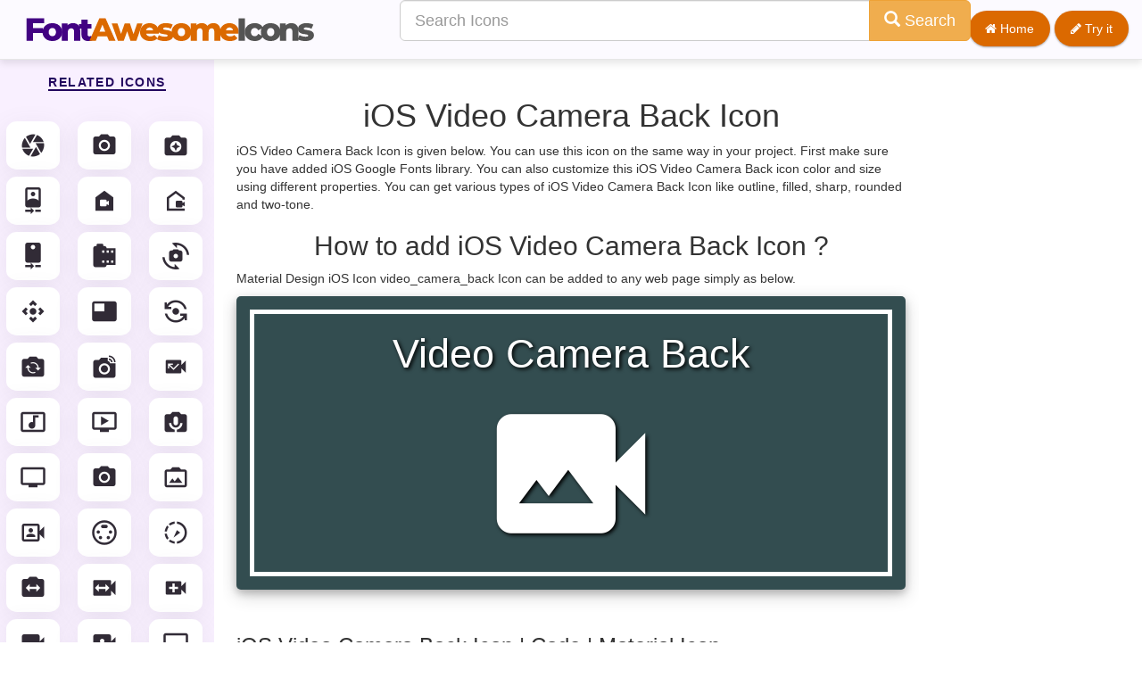

--- FILE ---
content_type: text/html; charset=UTF-8
request_url: https://fontawesomeicons.com/ios/icons/video_camera_back
body_size: 8378
content:
 <!DOCTYPE html> <html lang="en-US"> <head> <meta http-equiv="Content-Type" content="text/html; charset=UTF-8" /> <meta name="viewport" content="width=device-width,initial-scale = 1.0, maximum-scale=1.0, user-scalable=no" /> <meta name="apple-mobile-web-app-capable" content="yes" /> <meta name="theme-color" content="#9c0d0d" /> <meta name="fragment" content="!"> <link href="https://fonts.googleapis.com/css2?family=Raleway:wght@100;300;500&display=swap" rel="stylesheet"> <title>iOS Video Camera Back Icon, ID video_camera_back, Get Icon Class | Color | List in Different Sizes | iOS | Material</title> <meta name="description" content="iOS Video Camera Back Icon, ID video_camera_back, Get Icon Class | Color | List in Different Sizes | iOS | Material - This example contains the demo for iOS Video Camera Back material icon which uses iOS ID video_camera_back. Get Outline, sharp, filled, rounded & two tone varient examples & Demos only on font awsome icon. You can quickly access the iOS Icon Class list on this page, just copy & paste the icon ID to add any icon in your app"> <meta property="og:locale" content="en_US" /> <meta property="og:type" content="article" /> <meta property="og:title" content="iOS Video Camera Back Icon, ID video_camera_back, Get Icon Class | Color | List in Different Sizes | iOS | Material" /> <meta property="og:description" content="This example contains the demo for iOS Video Camera Back material icon which uses iOS ID video_camera_back. Get Outline, sharp, filled, rounded & two tone varient examples & Demos only on font awsome icon. You can quickly access the iOS Icon Class list on this page, just copy & paste the icon ID to add any icon in your app" /> <meta property="og:url" content="/ios/icons/video_camera_back" /> <meta property="og:site_name" content="Font Awesome Icons" /> <link rel="shortcut icon" href="https://fontawesomeicons.com/images/favi.PNG" type="image/x-icon" /> <!--Micorsoft Analaytic --> <script type="text/javascript">
    (function(c,l,a,r,i,t,y){
        c[a]=c[a]||function(){(c[a].q=c[a].q||[]).push(arguments)};
        t=l.createElement(r);t.async=1;t.src="https://www.clarity.ms/tag/"+i;
        y=l.getElementsByTagName(r)[0];y.parentNode.insertBefore(t,y);
    })(window, document, "clarity", "script", "ohyr769lp9");
    </script> <!--<script async src="//pagead2.googlesyndication.com/pagead/js/adsbygoogle.js"></script>-> <!-- Global site tag (gtag.js) - Google Analytics --> <style> .adsbygoogle { display: none !important; } </style> <script async src="https://www.googletagmanager.com/gtag/js?id=UA-125453672-1"></script> <script>
        window.dataLayer = window.dataLayer || [];

        function gtag() {
            dataLayer.push(arguments);
        }
        gtag('js', new Date());

        gtag('config', 'UA-125453672-1');
    </script> <!-- Latest compiled and minified CSS --> <!-- <link rel="stylesheet" href="https://pro.fontawesome.com/releases/v5.10.0/css/all.css" integrity="sha384-AYmEC3Yw5cVb3ZcuHtOA93w35dYTsvhLPVnYs9eStHfGJvOvKxVfELGroGkvsg+p" crossorigin="anonymous"/>--> <link rel="stylesheet" href="https://maxcdn.bootstrapcdn.com/bootstrap/3.3.7/css/bootstrap.min.css"> <!--<link rel="stylesheet" href="https://cdn.jsdelivr.net/npm/bootstrap-icons@1.7.2/font/bootstrap-icons.css">--> <link rel="stylesheet" href="https://cdn.jsdelivr.net/npm/bootstrap-icons@1.11.3/font/bootstrap-icons.min.css"> <link href="https://fonts.googleapis.com/css?family=Material+Icons|Material+Icons+Outlined|Material+Icons+Two+Tone|Material+Icons+Round|Material+Icons+Sharp&display=swap" rel="stylesheet"> <link rel="stylesheet" href="https://cdnjs.cloudflare.com/ajax/libs/font-awesome/4.7.0/css/font-awesome.min.css"> <!-- jQuery library --> <script src="https://ajax.googleapis.com/ajax/libs/jquery/3.3.1/jquery.min.js"></script> <script src="https://cdnjs.cloudflare.com/ajax/libs/prism/1.25.0/prism.min.js" async integrity="sha512-hpZ5pDCF2bRCweL5WoA0/N1elet1KYL5mx3LP555Eg/0ZguaHawxNvEjF6O3rufAChs16HVNhEc6blF/rZoowQ==" crossorigin="anonymous" referrerpolicy="no-referrer"></script> <link rel="stylesheet" href="https://cdnjs.cloudflare.com/ajax/libs/prism/1.25.0/themes/prism-tomorrow.min.css" integrity="sha512-vswe+cgvic/XBoF1OcM/TeJ2FW0OofqAVdCZiEYkd6dwGXthvkSFWOoGGJgS2CW70VK5dQM5Oh+7ne47s74VTg==" crossorigin="anonymous" referrerpolicy="no-referrer" /> <!-- Latest compiled JavaScript --> <script src="https://maxcdn.bootstrapcdn.com/bootstrap/3.3.7/js/bootstrap.min.js" defer="defer"></script> <!--Vuetify icons CDN --> <script async src="https://fundingchoicesmessages.google.com/i/pub-8816212884634075?ers=1"></script><script>(function() {function signalGooglefcPresent() {if (!window.frames['googlefcPresent']) {if (document.body) {const iframe = document.createElement('iframe'); iframe.style = 'width: 0; height: 0; border: none; z-index: -1000; left: -1000px; top: -1000px;'; iframe.style.display = 'none'; iframe.name = 'googlefcPresent'; document.body.appendChild(iframe);} else {setTimeout(signalGooglefcPresent, 0);}}}signalGooglefcPresent();})();</script> <!--<script src="https://cmp.gatekeeperconsent.com/min.js" data-cfasync="false"></script>--> <!--<script src="https://the.gatekeeperconsent.com/cmp.min.js" data-cfasync="false"></script>--> <!--<script async src="//www.ezojs.com/ezoic/sa.min.js"></script>--> <script>
    //window.ezstandalone = window.ezstandalone || {};
    //ezstandalone.cmd = ezstandalone.cmd || [];
</script> </head> <body> <nav class="navbar custom-navbar navbar-default navbar-fixed-top "> <div class="container-fluid"> <div class="navbar-header"> <a class="navbar-brand-1" href="https://fontawesomeicons.com/"> <img src="https://fontawesomeicons.com/images/fontawesome.svg" width="350px" height="50px" /> </a> </div> <ul class="nav navbar-nav"> <li><a href="https://fontawesomeicons.com/" target="_blank" class=""><i class='fa fa-home'></i> Home</a></li> <li><a href="https://fontawesomeicons.com//try-it" target="_blank" class=""><i class='fa fa-pencil'></i> Try it</a></li> </ul> </div> </nav> <div id="ezoic-pub-ad-placeholder-101"></div> <script>
    ezstandalone.cmd.push(function () {
        ezstandalone.showAds(101);
    });
</script> <!--<script async src="//pagead2.googlesyndication.com/pagead/js/adsbygoogle.js"></script>--> <div style="margin:0 auto;margin-top:70px; width:970px;padding:10px;"> <div id="snackbar"></div> <script type="application/ld+json">
       {
        "@context": "https://schema.org",
        "@type": "FAQPage",
        "mainEntity": [
          [{"@type":"Question","name":"\u2b50 What is the iOS Video Camera Back Icon code?","acceptedAnswer":{"@type":"Answer","text":"Icon Code is - video_camera_back."}},{"@type":"Question","name":"\u2b50  What is iOS ID for Video Camera Back Icon?","acceptedAnswer":{"@type":"Answer","text":" iOS id for Video Camera Back Icon code is: video_camera_back"}},{"@type":"Question","name":"\u2b50  Can we change icon color in iOS?","acceptedAnswer":{"@type":"Answer","text":" Yes you can change color using color props."}},{"@type":"Question","name":"\u2b50  Can we change icon size in iOS?","acceptedAnswer":{"@type":"Answer","text":" Yes you can use icon size in iOS."}}]        ]
       }
      </script> <script>
            function copy(text) {
                var input = document.createElement('input');
                input.setAttribute('value', text);
                document.body.appendChild(input);
                input.select();
                var result = document.execCommand('copy');
                document.body.removeChild(input);
                return result;
            }

            function copyIcon(id, msgId, msg = "") {
                const id1 = document.getElementById(id);
                const text = id1.innerText;
                copy(text);
                jQuery(".c-text").removeClass("copied");
                jQuery("#" + id).addClass("copied");
                jQuery(".error-msg").show();
                jQuery("#" + msgId).html(msg + " Copied Successfully.");
            }

            
function CopyToClipboard(containerid, msg='') {
    if (window.getSelection) {
        if (window.getSelection().empty) { // Chrome
            window.getSelection().empty();
        } else if (window.getSelection().removeAllRanges) { // Firefox
            window.getSelection().removeAllRanges();
        }
    } else if (document.selection) { // IE?
        document.selection.empty();
    }

    if (document.selection) {
        var range = document.body.createTextRange();
        range.moveToElementText(document.getElementById(containerid));
        range.select().createTextRange();
        document.execCommand("copy");
        snakbar("&#10003; "+msg);
    } else if (window.getSelection) {
        var range = document.createRange();
        range.selectNode(document.getElementById(containerid));
        window.getSelection().addRange(range);
        document.execCommand("copy");
        snakbar("&#10003; "+msg);
    }
 
}

   function copyEmoji(id, code) {
    CopyToClipboard(id, code+" Emoji Copied Successfully.");
   }


   async function  shareData(text, title="", url="") {
    let data = {text: text};
    if(title) {
        data["title"] = title;
    }
    if(url) {
        data["url"] = url;
    }
    try {
    await navigator.share(data);
    snakbar("&#10003; Shared Successfully");
  } catch(err) {
    snakbar("&#128546; Error: "+err);
  }
}

function snakbar(msg) {
  var x = jQuery("#snackbar");
  x.html(msg);
  x.show();
  setTimeout(function(){ x.hide(); }, 3000);
}
        </script> </div> <style> .custom-navbar{ background-color: #fcfaff; box-shadow: 0 4px 8px rgba(0, 0, 0, 0.1); padding:8px 0; } .mdb-nav { top: 0; position: fixed; width: 100%; } .mdb-nav .navbar-nav{display:none} .navbar-nav{ float:right; margin-top:4px; } .navbar-nav a{ text-decoration: none; padding: 10px 18px !important; font-size: 1em; cursor: pointer; background-color: #db6900; color: #fff !important; border: none; border-radius: 4px !important; transition: background-color 0.3s ease-in-out; border-radius: 25px !important; box-shadow: rgba(0, 0, 0, 0.12) 0px 1px 3px, rgba(0, 0, 0, 0.24) 0px 1px 2px; margin-left:5px; } .navbar-nav a:hover{ background-color: #ad6800 !important; } .navbar-nav a:focus{ background-color: #ad6800 !important; color:#fff!important; } .left-suggestion { position: fixed; left: 0px; top: 50px; width: 240px; height: 100%; background-color: #f9f0ff; transition: 0.3s; overflow: auto; display: flex; flex-direction: column; align-items: center; padding-top: 10px; padding-bottom: 20px; z-index:999; } .icon-container { display: flex; flex-wrap: wrap; justify-content: space-around; align-items: center; } .left-suggestion a { text-decoration: none; margin: 4px; display: flex; align-items: center; color: #312b36; transition: transform 0.2s ease, opacity 0.3s ease; flex: 0 0 calc(33.333% - 30px); } .left-suggestion i, .left-suggestion span { background-color: #fff; padding: 12px 15px; border-radius: 20%; font-size: 30px; box-shadow: rgba(100, 100, 111, 0.1) 0px 7px 29px 0px; transition: background-color 0.3s ease; color: #312b36; } .left-suggestion h5 { letter-spacing: 1.4px; text-transform: uppercase; font-weight: bold; color: #22075e; border-bottom: 2px solid #22075e; padding-bottom: 0px; padding-top:15px; } .left-suggestion a:hover { color: #312b36; } .left-suggestion i:hover, .left-suggestion span:hover { background-color: #ff9e00; } /* Custom scrollbar styles */ .left-suggestion::-webkit-scrollbar { width: 8px; } .left-suggestion::-webkit-scrollbar-thumb { background-color: #ff9e00; border-radius: 5px; } .left-suggestion::-webkit-scrollbar-track { background-color: #312b36; border-radius: 5px; } .copied { background: #1E90FF !important; } .error-msg { display: none; padding: 3px 15px; border: 1px solid green; border-radius: 5px; color: green; font-weight: bold; } #msgId, .msgBox { font-size: 13px; display: inline-block; padding: 5px 10px; position: absolute; } .font-50 span { font-size: 40px; } .m-row { display: table; margin: 5px; background: #f6fcdf; width: 100%; } .copyBtn { text-align: center; } .inline-block { display: block; float: left; margin: 10px; } .inline-flex { display: inline-flex; } .copyBtn { color: #333; } .code-box { padding: 20px; border: 1px solid rgba(0, 0, 0, 0.2); margin: 0px 0px 30px; border-radius: 5px; box-shadow: 0 4px 8px 0 rgba(0, 0, 0, 0.2); transition: 0.3s; } .code-box:hover { box-shadow: 0 8px 16px 0 rgba(0, 0, 0, 0.2); } .code-box b { margin: 5px; } .gd-box { width: 100%; box-shadow: 0 4px 8px 0 rgb(0 0 0 / 20%), 0 6px 20px 0 rgb(0 0 0 / 19%); border-radius: 5px; text-shadow: 2px 2px 4px #000000; padding: 15px; margin: 10px 0px 10px; } .border-box { width: 100%; height: 100%; padding: 10px; border: 5px solid #fff; } .gd-title { text-align: center; color: #fff; font-size: 45px; } .gd-p { text-align: center; margin: 0px; font-weight: bold; font-size: 20px; color: #bfff00; letter-spacing: 2px; } .teal-gd { background: #334d50; background: -webkit-linear-gradient(to right, #cbcaa5, #334d50); /*background: linear-gradient(to right, #cbcaa5, #334d50);*/ } .micon { font-size: 200px !important; color: #fff; text-align: center; display: block; } .search-box-top { position: fixed; top: 0px; z-index: 9999; width: 50%; float: right; left: 35%; } .m-row { display: inline-block !important; } .bg-dark { width: 98%; } .pad-10 { padding: 10px; } .container img { border-radius: 5px; box-shadow: 0 4px 8px 0 rgba(0, 0, 0, 0.2); transition: 0.3s; } html, body { width: 100%; overflow-x: hidden; } @media screen and (max-width: 540px) { html, body { overflow-x: hidden; } body { position: relative } .navbar-header { width: 100%; text-align: center; } .navbar-nav { display:none; } .container img { width: 100% !important; height: auto; } } .top-desc p { padding: 0px; margin: 0px; } .top-desc { background: #fffbef; padding: 10px; border: 15px solid; margin-bottom: 15px; box-shadow: 0 4px 8px 0 rgb(0 0 0 / 20%); border-image: repeating-linear-gradient(to bottom right, #33475b, #0033CC, #FF77CC, rgb(255, 122, 89)) 20; } .top-desc img { height: auto; max-height: 300px; width: auto; margin: 0 auto; display: block; } .ss-box { background-color: #ffffcc; border-left: 6px solid #ffeb3b; padding: 10px; margin: 10px 0px; color: #333; } body { font-family: "Helvetica Neue",Helvetica,Arial,sans-serif; font-size: 14px; line-height: 1.42857143; color: #333; background-color: #fff; } #snackbar { display: none; min-width: 250px; margin: 0 auto; background-color: #333; color: #fff; text-align: center; border-radius: 5px; padding: 16px; position: fixed; z-index: 1; left: 50%; bottom: 30px; font-size: 17px; bottom:15px; left:50%; transform:translateX(-50%) } .container, .code-box, .material-card { overflow: hidden; } .container-80 { margin-left: 100px; max-width: 70% !important; float: left; overflow: hidden; } @media screen and (max-width: 540px) { .container-80 { max-width: 100% !important; margin-left: 10px !important; } .side-ad { width: 100%; } } .main-container { width: 100%; display: inline-block; } .mcon .container-80 { margin-left: 250px !important; } .mcon .side-ad, .sd-21 .side-ad{ width: 11% !important; } .fa-mid-ad{ margin:5px; text-align: center; } </style> <style> .m-row { max-width: 99%; background: none !important; } .text-center { text-align: center; } .blue-color { color: blue; } .green-color { color: green; } .teal-color { color: teal; } .yellow-color { color: yellow; } .red-color { color: red; } .large { font-size: 70px; margin: 20px; } .main-nav-tabs li a { font-weight: bold; } .tab { border: 1px solid #333; display: flex; padding-top: 15px; } .tab-item { width: 33.3%; display: block; float: left; } .tab-item.selected { border-bottom: 5px solid #333; } .main-code { background-color: #f1f1f1; min-height: 325px; border-left: 1px solid #0000ff42 } #main-code1 { padding:10px; } .main-left .gd-title { color: #333; } .main-left { background-color: #f1f1f1; min-height: 300px; padding: 25px; } .main-code, .main-code code { display: block; /*min-height: 300px;*/ padding: 10px; } .main-nav-tabs li a { align-items: center; display: flex; } .tab-text { padding: 5px; } .note-alert { border-left: 10px solid; padding: 10px; border-color: #2196F3!important; background: antiquewhite; font-weight: 500; font-size:15px; } </style> <script>
function copyCode(code){
    const copiedText =  $("#"+code).text()
    $(".bg-dark").removeClass('copied')
    $("#"+code).addClass('copied')

    navigator.clipboard.writeText(copiedText);

}
</script> <div class="container div-80"> <div class="search-box-top "> <form action="https://fontawesomeicons.com/materialdesign/icons" method="get"> <div id="custom-search-input"> <div class="input-group col-md-12"> <input type="text" name="search" class="form-control input-lg" id='seachInputTop' placeholder="Search Icons"/> <span class="input-group-btn"> <button class="btn btn-warning btn-lg" type="submit"> <i class="glyphicon glyphicon-search"></i> Search </button> </span> </div><br> </div> </form> </div> <div class="row"> <div class="col-xs-12 center-div" > <h1 class="text-center">iOS Video Camera Back Icon</h1> <p>iOS Video Camera Back Icon is given below. You can use this icon on the same way in your project. First make sure you have added iOS Google Fonts library. You can also customize this iOS Video Camera Back icon color and size using different properties. You can get various types of iOS Video Camera Back Icon like outline, filled, sharp, rounded and two-tone.</p> <h2 class="text-center">How to add iOS Video Camera Back Icon ?</h2> <p>Material Design iOS Icon video_camera_back Icon can be added to any web page simply as below.</p> <div class="gd-box teal-gd"> <div class="border-box"> <h4 class="gd-title">Video Camera Back</h4> <span class="material-icons micon" style="font-size:45px;">video_camera_back</span> </div> </div> <p></p><br > <h3>iOS Video Camera Back Icon | Code | Material Icon </h3> <p>You can integrate Video Camera Back iOS material Icon Outline, Filled, Rounded , Sharp and Two Tone by just adding following below syntax & icon code.</p> <div class="code-box"> <p class="error-msg"> <span class='material-icons'>thumb_up</span> <span id="msgId"></span> </p> <div class="m-row"> <div class="m-row"> <div id="modalBodyCodeText22" onclick="copyCode('modalBodyCodeText22')" class="bg-dark c-text inline-block"> <pre class="language-css" tabindex="0"><code class="  language-css">UIImage(named:"video_camera_back")?</code></pre> </div> <div class="inline-block font-50"> <a href="javascript:void(0);" onclick="copyCode('modalBodyCodeText22')" class="copyBtn"> <span class="material-icons-outlined"> content_copy </span> </a> </div> </div> </div> <div class="m-row"> <div class="m-row"> <div id="modalBodyCodeText23" onclick="copyCode('modalBodyCodeText23')" class="bg-dark c-text inline-block"> <pre class="language-css" tabindex="0"><code class="  language-css">[UIImage imageNamed:@"video_camera_back"]</code></pre> </div> <div class="inline-block font-50"> <a href="javascript:void(0);" onclick="copyCode('modalBodyCodeText23')" class="copyBtn"> <span class="material-icons-outlined"> content_copy </span> </a> </div> </div> </div> <h4>iOS Icon Setup Instructions</h4> <p class="note-alert">💡NOTE: You can follow the instructions to add icons in iOS Studio - <a href="https://developers.google.com/fonts/docs/material_icons#icons_for_ios" target="_blank">Click Here</a></p> </div> <!-- Fontawesome- Square --> <ins class="adsbygoogle" style="display:block" data-ad-client="ca-pub-8816212884634075" data-ad-slot="9636557221" data-ad-format="auto" data-full-width-responsive="true"></ins> <script>
                    (adsbygoogle = window.adsbygoogle || []).push({});
                </script> <!-- Fontawesome- Square --> <ins class="adsbygoogle" style="display:block" data-ad-client="ca-pub-8816212884634075" data-ad-slot="9636557221" data-ad-format="auto" data-full-width-responsive="true"></ins> <script>
                    (adsbygoogle = window.adsbygoogle || []).push({});
                </script> <h4>Tags</h4> <p><strong>back, camera, image, landscape, mountain, mountains, photo, photography, picture, rear, video</strong></p> <hr> </div> <style> </style> <div class="bottom-ad" id="bottom-ad" style="width:690px; margin: 0 auto;text-align:center;"> <p>Advertisements</p> <!-- Responsive Full --> <!---<ins class="adsbygoogle" style="display:inline-block;width:690px;height:450px" data-ad-client="ca-pub-8816212884634075" data-ad-slot="5444478747"></ins> <script>
     (adsbygoogle = window.adsbygoogle || []).push({});
</script>--> <br /> <br /> <!-- Ezoic - bottom_of_page - bottom_of_page --> <div id="ezoic-pub-ad-placeholder-105"> </div> <!-- End Ezoic - bottom_of_page - bottom_of_page --> <!-- Ezoic - bottom_of_page - bottom_of_page --> <div id="ezoic-pub-ad-placeholder-106"> </div> <!-- End Ezoic - bottom_of_page - bottom_of_page --> <!-- Ezoic - bottom_of_page - bottom_of_page --> <div id="ezoic-pub-ad-placeholder-107"> </div> <!-- End Ezoic - bottom_of_page - bottom_of_page --> <!-- Ezoic - bottom_of_page - bottom_of_page --> <div id="ezoic-pub-ad-placeholder-109"> </div> <!-- End Ezoic - bottom_of_page - bottom_of_page --> </div> </div> <div class=" left-suggestion"> <h5> Related Icons</h5><br> <div class='icon-container'> <div class="icon-item"> <a data-toggle="tooltip" title="Camera" href="https://fontawesomeicons.com/ios/icons/camera"><span class="material-icons">camera</span></a> </div><br> <div class="icon-item"> <a data-toggle="tooltip" title="Camera Alt" href="https://fontawesomeicons.com/ios/icons/camera_alt"><span class="material-icons">camera_alt</span></a> </div><br> <div class="icon-item"> <a data-toggle="tooltip" title="Camera Enhance" href="https://fontawesomeicons.com/ios/icons/camera_enhance"><span class="material-icons">camera_enhance</span></a> </div><br> <div class="icon-item"> <a data-toggle="tooltip" title="Camera Front" href="https://fontawesomeicons.com/ios/icons/camera_front"><span class="material-icons">camera_front</span></a> </div><br> <div class="icon-item"> <a data-toggle="tooltip" title="Camera Indoor" href="https://fontawesomeicons.com/ios/icons/camera_indoor"><span class="material-icons">camera_indoor</span></a> </div><br> <div class="icon-item"> <a data-toggle="tooltip" title="Camera Outdoor" href="https://fontawesomeicons.com/ios/icons/camera_outdoor"><span class="material-icons">camera_outdoor</span></a> </div><br> <div class="icon-item"> <a data-toggle="tooltip" title="Camera Rear" href="https://fontawesomeicons.com/ios/icons/camera_rear"><span class="material-icons">camera_rear</span></a> </div><br> <div class="icon-item"> <a data-toggle="tooltip" title="Camera Roll" href="https://fontawesomeicons.com/ios/icons/camera_roll"><span class="material-icons">camera_roll</span></a> </div><br> <div class="icon-item"> <a data-toggle="tooltip" title="Cameraswitch" href="https://fontawesomeicons.com/ios/icons/cameraswitch"><span class="material-icons">cameraswitch</span></a> </div><br> <div class="icon-item"> <a data-toggle="tooltip" title="Control Camera" href="https://fontawesomeicons.com/ios/icons/control_camera"><span class="material-icons">control_camera</span></a> </div><br> <div class="icon-item"> <a data-toggle="tooltip" title="Featured Video" href="https://fontawesomeicons.com/ios/icons/featured_video"><span class="material-icons">featured_video</span></a> </div><br> <div class="icon-item"> <a data-toggle="tooltip" title="Flip Camera Android" href="https://fontawesomeicons.com/ios/icons/flip_camera_android"><span class="material-icons">flip_camera_android</span></a> </div><br> <div class="icon-item"> <a data-toggle="tooltip" title="Flip Camera Ios" href="https://fontawesomeicons.com/ios/icons/flip_camera_ios"><span class="material-icons">flip_camera_ios</span></a> </div><br> <div class="icon-item"> <a data-toggle="tooltip" title="Linked Camera" href="https://fontawesomeicons.com/ios/icons/linked_camera"><span class="material-icons">linked_camera</span></a> </div><br> <div class="icon-item"> <a data-toggle="tooltip" title="Missed Video Call" href="https://fontawesomeicons.com/ios/icons/missed_video_call"><span class="material-icons">missed_video_call</span></a> </div><br> <div class="icon-item"> <a data-toggle="tooltip" title="Music Video" href="https://fontawesomeicons.com/ios/icons/music_video"><span class="material-icons">music_video</span></a> </div><br> <div class="icon-item"> <a data-toggle="tooltip" title="Ondemand Video" href="https://fontawesomeicons.com/ios/icons/ondemand_video"><span class="material-icons">ondemand_video</span></a> </div><br> <div class="icon-item"> <a data-toggle="tooltip" title="Perm Camera Mic" href="https://fontawesomeicons.com/ios/icons/perm_camera_mic"><span class="material-icons">perm_camera_mic</span></a> </div><br> <div class="icon-item"> <a data-toggle="tooltip" title="Personal Video" href="https://fontawesomeicons.com/ios/icons/personal_video"><span class="material-icons">personal_video</span></a> </div><br> <div class="icon-item"> <a data-toggle="tooltip" title="Photo Camera" href="https://fontawesomeicons.com/ios/icons/photo_camera"><span class="material-icons">photo_camera</span></a> </div><br> <div class="icon-item"> <a data-toggle="tooltip" title="Photo Camera Back" href="https://fontawesomeicons.com/ios/icons/photo_camera_back"><span class="material-icons">photo_camera_back</span></a> </div><br> <div class="icon-item"> <a data-toggle="tooltip" title="Photo Camera Front" href="https://fontawesomeicons.com/ios/icons/photo_camera_front"><span class="material-icons">photo_camera_front</span></a> </div><br> <div class="icon-item"> <a data-toggle="tooltip" title="Settings Input Svideo" href="https://fontawesomeicons.com/ios/icons/settings_input_svideo"><span class="material-icons">settings_input_svideo</span></a> </div><br> <div class="icon-item"> <a data-toggle="tooltip" title="Slow Motion Video" href="https://fontawesomeicons.com/ios/icons/slow_motion_video"><span class="material-icons">slow_motion_video</span></a> </div><br> <div class="icon-item"> <a data-toggle="tooltip" title="Switch Camera" href="https://fontawesomeicons.com/ios/icons/switch_camera"><span class="material-icons">switch_camera</span></a> </div><br> <div class="icon-item"> <a data-toggle="tooltip" title="Switch Video" href="https://fontawesomeicons.com/ios/icons/switch_video"><span class="material-icons">switch_video</span></a> </div><br> <div class="icon-item"> <a data-toggle="tooltip" title="Video Call" href="https://fontawesomeicons.com/ios/icons/video_call"><span class="material-icons">video_call</span></a> </div><br> <div class="icon-item"> <a data-toggle="tooltip" title="Video Camera Back" href="https://fontawesomeicons.com/ios/icons/video_camera_back"><span class="material-icons">video_camera_back</span></a> </div><br> <div class="icon-item"> <a data-toggle="tooltip" title="Video Camera Front" href="https://fontawesomeicons.com/ios/icons/video_camera_front"><span class="material-icons">video_camera_front</span></a> </div><br> <div class="icon-item"> <a data-toggle="tooltip" title="Video Label" href="https://fontawesomeicons.com/ios/icons/video_label"><span class="material-icons">video_label</span></a> </div><br> <div class="icon-item"> <a data-toggle="tooltip" title="Video Library" href="https://fontawesomeicons.com/ios/icons/video_library"><span class="material-icons">video_library</span></a> </div><br> <div class="icon-item"> <a data-toggle="tooltip" title="Video Settings" href="https://fontawesomeicons.com/ios/icons/video_settings"><span class="material-icons">video_settings</span></a> </div><br> <div class="icon-item"> <a data-toggle="tooltip" title="Video Stable" href="https://fontawesomeicons.com/ios/icons/video_stable"><span class="material-icons">video_stable</span></a> </div><br> <div class="icon-item"> <a data-toggle="tooltip" title="Videocam" href="https://fontawesomeicons.com/ios/icons/videocam"><span class="material-icons">videocam</span></a> </div><br> <div class="icon-item"> <a data-toggle="tooltip" title="Videocam Off" href="https://fontawesomeicons.com/ios/icons/videocam_off"><span class="material-icons">videocam_off</span></a> </div><br> <div class="icon-item"> <a data-toggle="tooltip" title="Videogame Asset" href="https://fontawesomeicons.com/ios/icons/videogame_asset"><span class="material-icons">videogame_asset</span></a> </div><br> <div class="icon-item"> <a data-toggle="tooltip" title="Videogame Asset Off" href="https://fontawesomeicons.com/ios/icons/videogame_asset_off"><span class="material-icons">videogame_asset_off</span></a> </div><br> </div> </div> <div class="grey-color"> <h3> iOS Video_camera_back Icon - Faq(s)?</h3> <strong>⭐What is the iOS Video Camera Back Icon code?</strong> <p>Icon Code is - video_camera_back.</p> <strong>⭐ What is iOS ID for Video Camera Back Icon?</strong> <p> iOS id for Video Camera Back Icon code is: video_camera_back</p> <strong>⭐ Can we change icon color in iOS?</strong> <p> Yes you can change color using color props.</p> <strong>⭐ Can we change icon size in iOS?</strong> <p> Yes you can use icon size in iOS.</p> </div> </div> </div><br><br> <a href="https://fontawesomeicons.com/ios/icons" class='more-btn'><i class="fa fa-search" style="color:#fff"></i> Looking For More Icons?</a> <br><br><br> <style> .bg-dark { background: #343a40; color: #fff; padding: 10px; border-radius: 5px; width: 90% !important; } .icon-item a { color: black; } .icon-item i, .modalTitle i { font-size: 48px; } .more-btn { display: block; padding: 10px 20px; margin: 10px; background: #5d1212; color: #fff; font-size: 20px; text-align: center; margin: 0 auto; margin-bottom: 30px; width: 300px; } .more-btn:hover { color: yellow; } .pad-10{ padding: 5px 10px; } .pad-10:hover{ background:#666; } .name-text { display: block; font-size:12px; white-space: nowrap; overflow: hidden; text-overflow: ellipsis; } .grey-color { color: #333; } .center-div{ width:100%; } .div-80{ margin-left:10px; margin-right:0; } .div-80 { margin-left: 250px !important; margin-right: 250px !important; max-width:fit-content; } .center-div{ width:100%; } </style><style> .copy-rights-footer { max-width: 800px; display: block; clear: both; text-align: center; color: #333; padding: 10px; margin: 0 auto; } .disclaimer { color: red; } .side-fd-ad { width: 120px; height: 600px; position: fixed; right: 0px; top:60px; } .footer-content { max-width: 600px; display: block; clear: both; text-align: center; margin: 0 auto; } .f-ad { min-height: 400px; } </style> <div style="width:80%; margin: 0 auto;"> <div class="f-ad" id="fad"></div> </div> <script>
    window.onload = function() {
        jQuery("#fad").load("https://fontawesomeicons.com//Ad/load/bottom-full");
    }
</script> <div class="copy-rights-footer"> <div class="footer-content"> <p>@Copyrights 2024</p> <p class="disclaimer"><b>Disclaimer:</b> All icons are added from various publically available open sources licensed under MIT, SIL, Apache 2.0, CC0 1.0, and ISC. FontAwesomeIcons.com is not related anyway to fontawesome.com, we are separate entity. If case of any copyright issue or feedback please connect us now - <a href="/cdn-cgi/l/email-protection#1b7f62232f2e282c5b7c767a727735787476">Email Us</a>. Or <a href="https://www.sarkarinaukriexams.com/contactUs/contact/">Contact Us</a> </p> </div> </div> <div class="col-lg-6 col-lg-offset-3 text-center"></div> <script data-cfasync="false" src="/cdn-cgi/scripts/5c5dd728/cloudflare-static/email-decode.min.js"></script><script defer src="https://static.cloudflareinsights.com/beacon.min.js/vcd15cbe7772f49c399c6a5babf22c1241717689176015" integrity="sha512-ZpsOmlRQV6y907TI0dKBHq9Md29nnaEIPlkf84rnaERnq6zvWvPUqr2ft8M1aS28oN72PdrCzSjY4U6VaAw1EQ==" data-cf-beacon='{"version":"2024.11.0","token":"42b618b199f649fa857d836fa9273c3e","r":1,"server_timing":{"name":{"cfCacheStatus":true,"cfEdge":true,"cfExtPri":true,"cfL4":true,"cfOrigin":true,"cfSpeedBrain":true},"location_startswith":null}}' crossorigin="anonymous"></script>
</body> </html>

--- FILE ---
content_type: application/javascript; charset=utf-8
request_url: https://fundingchoicesmessages.google.com/f/AGSKWxWro-ZUm9b4dgU7XsUm5DQHQVCeGRV342xJCtU_S7-B15Wc366jYoKHkOFLN_-3OgylhpyP2HpRfHBf3WNg8u26lfS_wU3IaDOZHAZTZ_uMBY8pK73juU2PizgNm7itHEMIQZUYdg==?fccs=W251bGwsbnVsbCxudWxsLG51bGwsbnVsbCxudWxsLFsxNzY4NjY1NDQxLDk5MjAwMDAwMF0sbnVsbCxudWxsLG51bGwsW251bGwsWzcsNiw5XSxudWxsLDIsbnVsbCwiZW4iLG51bGwsbnVsbCxudWxsLG51bGwsbnVsbCwxXSwiaHR0cHM6Ly9mb250YXdlc29tZWljb25zLmNvbS9pb3MvaWNvbnMvdmlkZW9fY2FtZXJhX2JhY2siLG51bGwsW1s4LCJNOWxrelVhWkRzZyJdLFs5LCJlbi1VUyJdLFsxOSwiMiJdLFsxNywiWzBdIl0sWzI0LCIiXSxbMjksImZhbHNlIl1dXQ
body_size: 214
content:
if (typeof __googlefc.fcKernelManager.run === 'function') {"use strict";this.default_ContributorServingResponseClientJs=this.default_ContributorServingResponseClientJs||{};(function(_){var window=this;
try{
var np=function(a){this.A=_.t(a)};_.u(np,_.J);var op=function(a){this.A=_.t(a)};_.u(op,_.J);op.prototype.getWhitelistStatus=function(){return _.F(this,2)};var pp=function(a){this.A=_.t(a)};_.u(pp,_.J);var qp=_.Zc(pp),rp=function(a,b,c){this.B=a;this.j=_.A(b,np,1);this.l=_.A(b,_.Nk,3);this.F=_.A(b,op,4);a=this.B.location.hostname;this.D=_.Dg(this.j,2)&&_.O(this.j,2)!==""?_.O(this.j,2):a;a=new _.Og(_.Ok(this.l));this.C=new _.bh(_.q.document,this.D,a);this.console=null;this.o=new _.jp(this.B,c,a)};
rp.prototype.run=function(){if(_.O(this.j,3)){var a=this.C,b=_.O(this.j,3),c=_.dh(a),d=new _.Ug;b=_.fg(d,1,b);c=_.C(c,1,b);_.hh(a,c)}else _.eh(this.C,"FCNEC");_.lp(this.o,_.A(this.l,_.Ae,1),this.l.getDefaultConsentRevocationText(),this.l.getDefaultConsentRevocationCloseText(),this.l.getDefaultConsentRevocationAttestationText(),this.D);_.mp(this.o,_.F(this.F,1),this.F.getWhitelistStatus());var e;a=(e=this.B.googlefc)==null?void 0:e.__executeManualDeployment;a!==void 0&&typeof a==="function"&&_.Qo(this.o.G,
"manualDeploymentApi")};var sp=function(){};sp.prototype.run=function(a,b,c){var d;return _.v(function(e){d=qp(b);(new rp(a,d,c)).run();return e.return({})})};_.Rk(7,new sp);
}catch(e){_._DumpException(e)}
}).call(this,this.default_ContributorServingResponseClientJs);
// Google Inc.

//# sourceURL=/_/mss/boq-content-ads-contributor/_/js/k=boq-content-ads-contributor.ContributorServingResponseClientJs.en_US.M9lkzUaZDsg.es5.O/d=1/exm=ad_blocking_detection_executable,kernel_loader,loader_js_executable,web_iab_tcf_v2_signal_executable/ed=1/rs=AJlcJMzanTQvnnVdXXtZinnKRQ21NfsPog/m=cookie_refresh_executable
__googlefc.fcKernelManager.run('\x5b\x5b\x5b7,\x22\x5b\x5bnull,\\\x22fontawesomeicons.com\\\x22,\\\x22AKsRol_lLBSnSxbRkjnoFgHuHB0c2rXzPwc9d3AsJ11EMEyotgwH8nP4U2xQTgmov4I_HvYEoXFxI4bFj2MUvp8QWsK4qPLxYIlsnzXGmt11PWTvYKNf6ClOVttRcybq9AaC8usNlGfxobWf2XBccYQjJCX8-0JFcw\\\\u003d\\\\u003d\\\x22\x5d,null,\x5b\x5bnull,null,null,\\\x22https:\/\/fundingchoicesmessages.google.com\/f\/AGSKWxUFOtORknSLXhao80_E7SvpTkjrPoiMzEbjLAu7Wl3sa5-4UxYCEi-7_bLZdGLyq2ALuxLQ_uxZV0Gn7mI-8Ix3hUqcaELHLS1puzyuYiuyu0ZGkz_1xjhXxeHh-uXUJtCYcjIMKg\\\\u003d\\\\u003d\\\x22\x5d,null,null,\x5bnull,null,null,\\\x22https:\/\/fundingchoicesmessages.google.com\/el\/AGSKWxXOBhbbGkW-kwOSM886vgxydax5sqrEbwwR1mXpz9xvgMYUA93gRdZ--LN_NzyWRHgIvvN1-ayBrgQMuFuSoNikb6SnEGnRgMOdzHi2y-eIbSN_gYvwnr3eczCrOTbrvL8gB4-EdQ\\\\u003d\\\\u003d\\\x22\x5d,null,\x5bnull,\x5b7,6,9\x5d,null,2,null,\\\x22en\\\x22,null,null,null,null,null,1\x5d,null,\\\x22Privacy and cookie settings\\\x22,\\\x22Close\\\x22,null,null,null,\\\x22Managed by Google. Complies with IAB TCF. CMP ID: 300\\\x22\x5d,\x5b3,1\x5d\x5d\x22\x5d\x5d,\x5bnull,null,null,\x22https:\/\/fundingchoicesmessages.google.com\/f\/AGSKWxX8mmgjYw88xYlx-yPY9GNyMO5aD6WYXRkdWDwdHDduSuSp8SDn7OTcZcN67gdWyyIScpO3FfFaEFwl4R3Wetga6aho7XBAFL0uTj4FS8Ej8Jvsg0I4fduq3m7maAshOX2ydhOjog\\u003d\\u003d\x22\x5d\x5d');}

--- FILE ---
content_type: application/javascript; charset=utf-8
request_url: https://fundingchoicesmessages.google.com/f/AGSKWxX8KCWJBu01IL7D6PgWpYlIt6bak8NsAShTwqFhJjTRzv43kr2__9J7U1hCP6xgDu-9DgQMRuzJiXtYizOHy8XcJtYOZgm4a8Uy9bOklryxYG4yT-CQx8QIBbFM5urxHwwT_AmgqV_jLXoR3ULlLS0__jDEJsiql5cjLEF4gak5TRBAFfvrRwe0m7V5/_/delivery/lg3.?adv_type=/adtext./adv_display./middle_adv_
body_size: -1292
content:
window['772d5943-1141-4417-902f-4ef53a5895b2'] = true;

--- FILE ---
content_type: image/svg+xml
request_url: https://fontawesomeicons.com/images/fontawesome.svg
body_size: 2126
content:
<svg xmlns="http://www.w3.org/2000/svg" xmlns:xlink="http://www.w3.org/1999/xlink" width="400" zoomAndPan="magnify" viewBox="0 0 300 44.999999" height="60" preserveAspectRatio="xMidYMid meet" version="1.0"><defs><g/></defs><g fill="#420282" fill-opacity="1"><g transform="translate(3.593527, 33.947609)"><g><path d="M 8.671875 -17.6875 L 8.671875 -12.71875 L 18.65625 -12.71875 L 18.65625 -7.765625 L 8.671875 -7.765625 L 8.671875 0 L 2.265625 0 L 2.265625 -22.640625 L 20.015625 -22.640625 L 20.015625 -17.6875 Z M 8.671875 -17.6875 "/></g></g></g><g fill="#420282" fill-opacity="1"><g transform="translate(21.051674, 33.947609)"><g><path d="M 10.765625 0.296875 C 8.890625 0.296875 7.195312 -0.0859375 5.6875 -0.859375 C 4.175781 -1.640625 2.992188 -2.71875 2.140625 -4.09375 C 1.296875 -5.476562 0.875 -7.046875 0.875 -8.796875 C 0.875 -10.523438 1.296875 -12.078125 2.140625 -13.453125 C 2.992188 -14.835938 4.171875 -15.910156 5.671875 -16.671875 C 7.171875 -17.441406 8.867188 -17.828125 10.765625 -17.828125 C 12.660156 -17.828125 14.363281 -17.441406 15.875 -16.671875 C 17.382812 -15.910156 18.5625 -14.84375 19.40625 -13.46875 C 20.25 -12.101562 20.671875 -10.546875 20.671875 -8.796875 C 20.671875 -7.046875 20.25 -5.476562 19.40625 -4.09375 C 18.5625 -2.71875 17.382812 -1.640625 15.875 -0.859375 C 14.363281 -0.0859375 12.660156 0.296875 10.765625 0.296875 Z M 10.765625 -4.59375 C 11.847656 -4.59375 12.734375 -4.960938 13.421875 -5.703125 C 14.109375 -6.453125 14.453125 -7.484375 14.453125 -8.796875 C 14.453125 -10.085938 14.109375 -11.097656 13.421875 -11.828125 C 12.734375 -12.566406 11.847656 -12.9375 10.765625 -12.9375 C 9.691406 -12.9375 8.804688 -12.566406 8.109375 -11.828125 C 7.421875 -11.097656 7.078125 -10.085938 7.078125 -8.796875 C 7.078125 -7.484375 7.421875 -6.453125 8.109375 -5.703125 C 8.804688 -4.960938 9.691406 -4.59375 10.765625 -4.59375 Z M 10.765625 -4.59375 "/></g></g></g><g fill="#420282" fill-opacity="1"><g transform="translate(39.285799, 33.947609)"><g><path d="M 13.390625 -17.828125 C 15.566406 -17.828125 17.316406 -17.175781 18.640625 -15.875 C 19.972656 -14.582031 20.640625 -12.632812 20.640625 -10.03125 L 20.640625 0 L 14.484375 0 L 14.484375 -9.03125 C 14.484375 -11.414062 13.523438 -12.609375 11.609375 -12.609375 C 10.554688 -12.609375 9.710938 -12.265625 9.078125 -11.578125 C 8.441406 -10.890625 8.125 -9.851562 8.125 -8.46875 L 8.125 0 L 1.96875 0 L 1.96875 -17.53125 L 7.828125 -17.53125 L 7.828125 -15.625 C 8.515625 -16.332031 9.332031 -16.875 10.28125 -17.25 C 11.226562 -17.632812 12.265625 -17.828125 13.390625 -17.828125 Z M 13.390625 -17.828125 "/></g></g></g><g fill="#420282" fill-opacity="1"><g transform="translate(58.489882, 33.947609)"><g><path d="M 14.0625 -0.71875 C 13.550781 -0.382812 12.921875 -0.132812 12.171875 0.03125 C 11.429688 0.207031 10.640625 0.296875 9.796875 0.296875 C 7.515625 0.296875 5.757812 -0.265625 4.53125 -1.390625 C 3.300781 -2.515625 2.6875 -4.1875 2.6875 -6.40625 L 2.6875 -12.296875 L 0.125 -12.296875 L 0.125 -16.890625 L 2.6875 -16.890625 L 2.6875 -21.4375 L 8.828125 -21.4375 L 8.828125 -16.890625 L 12.84375 -16.890625 L 12.84375 -12.296875 L 8.828125 -12.296875 L 8.828125 -6.46875 C 8.828125 -5.84375 8.992188 -5.351562 9.328125 -5 C 9.660156 -4.644531 10.109375 -4.46875 10.671875 -4.46875 C 11.378906 -4.46875 12.003906 -4.648438 12.546875 -5.015625 Z M 14.0625 -0.71875 "/></g></g></g><g fill="#db6900" fill-opacity="1"><g transform="translate(69.652116, 33.947609)"><g><path d="M 17.4375 -4.40625 L 7.859375 -4.40625 L 6.078125 0 L -0.453125 0 L 9.546875 -22.640625 L 15.84375 -22.640625 L 25.875 0 L 19.21875 0 Z M 15.5625 -9.125 L 12.640625 -16.359375 L 9.734375 -9.125 Z M 15.5625 -9.125 "/></g></g></g><g fill="#db6900" fill-opacity="1"><g transform="translate(91.766085, 33.947609)"><g><path d="M 31.015625 -17.53125 L 24.78125 0 L 18.828125 0 L 15.53125 -9.546875 L 12.09375 0 L 6.140625 0 L -0.09375 -17.53125 L 5.71875 -17.53125 L 9.3125 -6.921875 L 13.03125 -17.53125 L 18.28125 -17.53125 L 21.890625 -6.828125 L 25.609375 -17.53125 Z M 31.015625 -17.53125 "/></g></g></g><g fill="#db6900" fill-opacity="1"><g transform="translate(119.376502, 33.947609)"><g><path d="M 19.890625 -8.734375 C 19.890625 -8.691406 19.859375 -8.1875 19.796875 -7.21875 L 7.046875 -7.21875 C 7.304688 -6.3125 7.804688 -5.613281 8.546875 -5.125 C 9.296875 -4.644531 10.234375 -4.40625 11.359375 -4.40625 C 12.191406 -4.40625 12.914062 -4.519531 13.53125 -4.75 C 14.144531 -4.988281 14.765625 -5.378906 15.390625 -5.921875 L 18.625 -2.5625 C 16.925781 -0.65625 14.4375 0.296875 11.15625 0.296875 C 9.113281 0.296875 7.3125 -0.0859375 5.75 -0.859375 C 4.195312 -1.640625 2.992188 -2.71875 2.140625 -4.09375 C 1.296875 -5.476562 0.875 -7.046875 0.875 -8.796875 C 0.875 -10.523438 1.285156 -12.070312 2.109375 -13.4375 C 2.941406 -14.8125 4.09375 -15.882812 5.5625 -16.65625 C 7.03125 -17.4375 8.679688 -17.828125 10.515625 -17.828125 C 12.253906 -17.828125 13.835938 -17.460938 15.265625 -16.734375 C 16.691406 -16.015625 17.816406 -14.96875 18.640625 -13.59375 C 19.472656 -12.226562 19.890625 -10.609375 19.890625 -8.734375 Z M 10.546875 -13.453125 C 9.597656 -13.453125 8.804688 -13.179688 8.171875 -12.640625 C 7.535156 -12.109375 7.128906 -11.378906 6.953125 -10.453125 L 14.140625 -10.453125 C 13.960938 -11.378906 13.554688 -12.109375 12.921875 -12.640625 C 12.285156 -13.179688 11.492188 -13.453125 10.546875 -13.453125 Z M 10.546875 -13.453125 "/></g></g></g><g fill="#db6900" fill-opacity="1"><g transform="translate(136.834652, 33.947609)"><g><path d="M 8.34375 0.296875 C 6.875 0.296875 5.425781 0.128906 4 -0.203125 C 2.582031 -0.546875 1.441406 -0.984375 0.578125 -1.515625 L 2.421875 -5.71875 C 3.222656 -5.226562 4.171875 -4.835938 5.265625 -4.546875 C 6.367188 -4.253906 7.457031 -4.109375 8.53125 -4.109375 C 9.53125 -4.109375 10.238281 -4.207031 10.65625 -4.40625 C 11.070312 -4.613281 11.28125 -4.910156 11.28125 -5.296875 C 11.28125 -5.691406 11.023438 -5.96875 10.515625 -6.125 C 10.015625 -6.289062 9.21875 -6.445312 8.125 -6.59375 C 6.71875 -6.769531 5.523438 -7 4.546875 -7.28125 C 3.566406 -7.5625 2.71875 -8.078125 2 -8.828125 C 1.289062 -9.585938 0.9375 -10.644531 0.9375 -12 C 0.9375 -13.125 1.269531 -14.117188 1.9375 -14.984375 C 2.601562 -15.859375 3.578125 -16.550781 4.859375 -17.0625 C 6.148438 -17.570312 7.691406 -17.828125 9.484375 -17.828125 C 10.753906 -17.828125 12.015625 -17.695312 13.265625 -17.4375 C 14.515625 -17.175781 15.554688 -16.804688 16.390625 -16.328125 L 14.5625 -12.15625 C 13 -13.019531 11.316406 -13.453125 9.515625 -13.453125 C 8.535156 -13.453125 7.816406 -13.335938 7.359375 -13.109375 C 6.910156 -12.890625 6.6875 -12.59375 6.6875 -12.21875 C 6.6875 -11.8125 6.9375 -11.523438 7.4375 -11.359375 C 7.9375 -11.203125 8.753906 -11.039062 9.890625 -10.875 C 11.335938 -10.65625 12.535156 -10.40625 13.484375 -10.125 C 14.429688 -9.84375 15.253906 -9.328125 15.953125 -8.578125 C 16.660156 -7.835938 17.015625 -6.800781 17.015625 -5.46875 C 17.015625 -4.363281 16.675781 -3.375 16 -2.5 C 15.332031 -1.632812 14.347656 -0.953125 13.046875 -0.453125 C 11.742188 0.046875 10.175781 0.296875 8.34375 0.296875 Z M 8.34375 0.296875 "/></g></g></g><g fill="#db6900" fill-opacity="1"><g transform="translate(151.221259, 33.947609)"><g><path d="M 10.765625 0.296875 C 8.890625 0.296875 7.195312 -0.0859375 5.6875 -0.859375 C 4.175781 -1.640625 2.992188 -2.71875 2.140625 -4.09375 C 1.296875 -5.476562 0.875 -7.046875 0.875 -8.796875 C 0.875 -10.523438 1.296875 -12.078125 2.140625 -13.453125 C 2.992188 -14.835938 4.171875 -15.910156 5.671875 -16.671875 C 7.171875 -17.441406 8.867188 -17.828125 10.765625 -17.828125 C 12.660156 -17.828125 14.363281 -17.441406 15.875 -16.671875 C 17.382812 -15.910156 18.5625 -14.84375 19.40625 -13.46875 C 20.25 -12.101562 20.671875 -10.546875 20.671875 -8.796875 C 20.671875 -7.046875 20.25 -5.476562 19.40625 -4.09375 C 18.5625 -2.71875 17.382812 -1.640625 15.875 -0.859375 C 14.363281 -0.0859375 12.660156 0.296875 10.765625 0.296875 Z M 10.765625 -4.59375 C 11.847656 -4.59375 12.734375 -4.960938 13.421875 -5.703125 C 14.109375 -6.453125 14.453125 -7.484375 14.453125 -8.796875 C 14.453125 -10.085938 14.109375 -11.097656 13.421875 -11.828125 C 12.734375 -12.566406 11.847656 -12.9375 10.765625 -12.9375 C 9.691406 -12.9375 8.804688 -12.566406 8.109375 -11.828125 C 7.421875 -11.097656 7.078125 -10.085938 7.078125 -8.796875 C 7.078125 -7.484375 7.421875 -6.453125 8.109375 -5.703125 C 8.804688 -4.960938 9.691406 -4.59375 10.765625 -4.59375 Z M 10.765625 -4.59375 "/></g></g></g><g fill="#db6900" fill-opacity="1"><g transform="translate(169.455381, 33.947609)"><g><path d="M 24.8125 -17.828125 C 26.96875 -17.828125 28.6875 -17.175781 29.96875 -15.875 C 31.25 -14.582031 31.890625 -12.632812 31.890625 -10.03125 L 31.890625 0 L 25.75 0 L 25.75 -9.03125 C 25.75 -10.257812 25.515625 -11.160156 25.046875 -11.734375 C 24.585938 -12.316406 23.9375 -12.609375 23.09375 -12.609375 C 22.164062 -12.609375 21.421875 -12.285156 20.859375 -11.640625 C 20.296875 -10.992188 20.015625 -10.015625 20.015625 -8.703125 L 20.015625 0 L 13.875 0 L 13.875 -9.03125 C 13.875 -11.414062 12.988281 -12.609375 11.21875 -12.609375 C 10.269531 -12.609375 9.515625 -12.285156 8.953125 -11.640625 C 8.398438 -10.992188 8.125 -10.015625 8.125 -8.703125 L 8.125 0 L 1.96875 0 L 1.96875 -17.53125 L 7.828125 -17.53125 L 7.828125 -15.6875 C 8.472656 -16.394531 9.242188 -16.925781 10.140625 -17.28125 C 11.035156 -17.644531 12.007812 -17.828125 13.0625 -17.828125 C 14.289062 -17.828125 15.390625 -17.597656 16.359375 -17.140625 C 17.335938 -16.691406 18.128906 -16.003906 18.734375 -15.078125 C 19.421875 -15.953125 20.289062 -16.628906 21.34375 -17.109375 C 22.40625 -17.585938 23.5625 -17.828125 24.8125 -17.828125 Z M 24.8125 -17.828125 "/></g></g></g><g fill="#db6900" fill-opacity="1"><g transform="translate(199.943355, 33.947609)"><g><path d="M 19.890625 -8.734375 C 19.890625 -8.691406 19.859375 -8.1875 19.796875 -7.21875 L 7.046875 -7.21875 C 7.304688 -6.3125 7.804688 -5.613281 8.546875 -5.125 C 9.296875 -4.644531 10.234375 -4.40625 11.359375 -4.40625 C 12.191406 -4.40625 12.914062 -4.519531 13.53125 -4.75 C 14.144531 -4.988281 14.765625 -5.378906 15.390625 -5.921875 L 18.625 -2.5625 C 16.925781 -0.65625 14.4375 0.296875 11.15625 0.296875 C 9.113281 0.296875 7.3125 -0.0859375 5.75 -0.859375 C 4.195312 -1.640625 2.992188 -2.71875 2.140625 -4.09375 C 1.296875 -5.476562 0.875 -7.046875 0.875 -8.796875 C 0.875 -10.523438 1.285156 -12.070312 2.109375 -13.4375 C 2.941406 -14.8125 4.09375 -15.882812 5.5625 -16.65625 C 7.03125 -17.4375 8.679688 -17.828125 10.515625 -17.828125 C 12.253906 -17.828125 13.835938 -17.460938 15.265625 -16.734375 C 16.691406 -16.015625 17.816406 -14.96875 18.640625 -13.59375 C 19.472656 -12.226562 19.890625 -10.609375 19.890625 -8.734375 Z M 10.546875 -13.453125 C 9.597656 -13.453125 8.804688 -13.179688 8.171875 -12.640625 C 7.535156 -12.109375 7.128906 -11.378906 6.953125 -10.453125 L 14.140625 -10.453125 C 13.960938 -11.378906 13.554688 -12.109375 12.921875 -12.640625 C 12.285156 -13.179688 11.492188 -13.453125 10.546875 -13.453125 Z M 10.546875 -13.453125 "/></g></g></g><g fill="#545454" fill-opacity="1"><g transform="translate(217.402107, 33.947609)"><g><path d="M 2.265625 -22.640625 L 8.671875 -22.640625 L 8.671875 0 L 2.265625 0 Z M 2.265625 -22.640625 "/></g></g></g><g fill="#545454" fill-opacity="1"><g transform="translate(225.063642, 33.947609)"><g><path d="M 10.9375 0.296875 C 8.988281 0.296875 7.25 -0.0859375 5.71875 -0.859375 C 4.1875 -1.640625 2.992188 -2.71875 2.140625 -4.09375 C 1.296875 -5.476562 0.875 -7.046875 0.875 -8.796875 C 0.875 -10.546875 1.296875 -12.101562 2.140625 -13.46875 C 2.992188 -14.84375 4.1875 -15.910156 5.71875 -16.671875 C 7.25 -17.441406 8.988281 -17.828125 10.9375 -17.828125 C 12.914062 -17.828125 14.625 -17.398438 16.0625 -16.546875 C 17.507812 -15.691406 18.535156 -14.507812 19.140625 -13 L 14.390625 -10.578125 C 13.597656 -12.148438 12.4375 -12.9375 10.90625 -12.9375 C 9.800781 -12.9375 8.882812 -12.566406 8.15625 -11.828125 C 7.4375 -11.097656 7.078125 -10.085938 7.078125 -8.796875 C 7.078125 -7.484375 7.4375 -6.453125 8.15625 -5.703125 C 8.882812 -4.960938 9.800781 -4.59375 10.90625 -4.59375 C 12.4375 -4.59375 13.597656 -5.378906 14.390625 -6.953125 L 19.140625 -4.53125 C 18.535156 -3.019531 17.507812 -1.835938 16.0625 -0.984375 C 14.625 -0.128906 12.914062 0.296875 10.9375 0.296875 Z M 10.9375 0.296875 "/></g></g></g><g fill="#545454" fill-opacity="1"><g transform="translate(241.260845, 33.947609)"><g><path d="M 10.765625 0.296875 C 8.890625 0.296875 7.195312 -0.0859375 5.6875 -0.859375 C 4.175781 -1.640625 2.992188 -2.71875 2.140625 -4.09375 C 1.296875 -5.476562 0.875 -7.046875 0.875 -8.796875 C 0.875 -10.523438 1.296875 -12.078125 2.140625 -13.453125 C 2.992188 -14.835938 4.171875 -15.910156 5.671875 -16.671875 C 7.171875 -17.441406 8.867188 -17.828125 10.765625 -17.828125 C 12.660156 -17.828125 14.363281 -17.441406 15.875 -16.671875 C 17.382812 -15.910156 18.5625 -14.84375 19.40625 -13.46875 C 20.25 -12.101562 20.671875 -10.546875 20.671875 -8.796875 C 20.671875 -7.046875 20.25 -5.476562 19.40625 -4.09375 C 18.5625 -2.71875 17.382812 -1.640625 15.875 -0.859375 C 14.363281 -0.0859375 12.660156 0.296875 10.765625 0.296875 Z M 10.765625 -4.59375 C 11.847656 -4.59375 12.734375 -4.960938 13.421875 -5.703125 C 14.109375 -6.453125 14.453125 -7.484375 14.453125 -8.796875 C 14.453125 -10.085938 14.109375 -11.097656 13.421875 -11.828125 C 12.734375 -12.566406 11.847656 -12.9375 10.765625 -12.9375 C 9.691406 -12.9375 8.804688 -12.566406 8.109375 -11.828125 C 7.421875 -11.097656 7.078125 -10.085938 7.078125 -8.796875 C 7.078125 -7.484375 7.421875 -6.453125 8.109375 -5.703125 C 8.804688 -4.960938 9.691406 -4.59375 10.765625 -4.59375 Z M 10.765625 -4.59375 "/></g></g></g><g fill="#545454" fill-opacity="1"><g transform="translate(259.494969, 33.947609)"><g><path d="M 13.390625 -17.828125 C 15.566406 -17.828125 17.316406 -17.175781 18.640625 -15.875 C 19.972656 -14.582031 20.640625 -12.632812 20.640625 -10.03125 L 20.640625 0 L 14.484375 0 L 14.484375 -9.03125 C 14.484375 -11.414062 13.523438 -12.609375 11.609375 -12.609375 C 10.554688 -12.609375 9.710938 -12.265625 9.078125 -11.578125 C 8.441406 -10.890625 8.125 -9.851562 8.125 -8.46875 L 8.125 0 L 1.96875 0 L 1.96875 -17.53125 L 7.828125 -17.53125 L 7.828125 -15.625 C 8.515625 -16.332031 9.332031 -16.875 10.28125 -17.25 C 11.226562 -17.632812 12.265625 -17.828125 13.390625 -17.828125 Z M 13.390625 -17.828125 "/></g></g></g><g fill="#545454" fill-opacity="1"><g transform="translate(278.69905, 33.947609)"><g><path d="M 8.34375 0.296875 C 6.875 0.296875 5.425781 0.128906 4 -0.203125 C 2.582031 -0.546875 1.441406 -0.984375 0.578125 -1.515625 L 2.421875 -5.71875 C 3.222656 -5.226562 4.171875 -4.835938 5.265625 -4.546875 C 6.367188 -4.253906 7.457031 -4.109375 8.53125 -4.109375 C 9.53125 -4.109375 10.238281 -4.207031 10.65625 -4.40625 C 11.070312 -4.613281 11.28125 -4.910156 11.28125 -5.296875 C 11.28125 -5.691406 11.023438 -5.96875 10.515625 -6.125 C 10.015625 -6.289062 9.21875 -6.445312 8.125 -6.59375 C 6.71875 -6.769531 5.523438 -7 4.546875 -7.28125 C 3.566406 -7.5625 2.71875 -8.078125 2 -8.828125 C 1.289062 -9.585938 0.9375 -10.644531 0.9375 -12 C 0.9375 -13.125 1.269531 -14.117188 1.9375 -14.984375 C 2.601562 -15.859375 3.578125 -16.550781 4.859375 -17.0625 C 6.148438 -17.570312 7.691406 -17.828125 9.484375 -17.828125 C 10.753906 -17.828125 12.015625 -17.695312 13.265625 -17.4375 C 14.515625 -17.175781 15.554688 -16.804688 16.390625 -16.328125 L 14.5625 -12.15625 C 13 -13.019531 11.316406 -13.453125 9.515625 -13.453125 C 8.535156 -13.453125 7.816406 -13.335938 7.359375 -13.109375 C 6.910156 -12.890625 6.6875 -12.59375 6.6875 -12.21875 C 6.6875 -11.8125 6.9375 -11.523438 7.4375 -11.359375 C 7.9375 -11.203125 8.753906 -11.039062 9.890625 -10.875 C 11.335938 -10.65625 12.535156 -10.40625 13.484375 -10.125 C 14.429688 -9.84375 15.253906 -9.328125 15.953125 -8.578125 C 16.660156 -7.835938 17.015625 -6.800781 17.015625 -5.46875 C 17.015625 -4.363281 16.675781 -3.375 16 -2.5 C 15.332031 -1.632812 14.347656 -0.953125 13.046875 -0.453125 C 11.742188 0.046875 10.175781 0.296875 8.34375 0.296875 Z M 8.34375 0.296875 "/></g></g></g></svg>